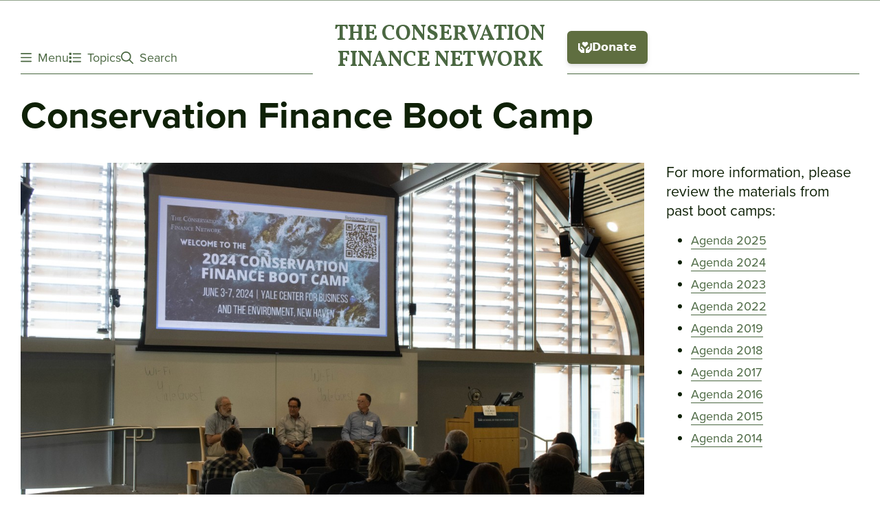

--- FILE ---
content_type: text/html; charset=UTF-8
request_url: https://conservationfinancenetwork.org/conservation-finance-boot-camp
body_size: 9346
content:
<!DOCTYPE html>
<html lang="en" dir="ltr" prefix="og: https://ogp.me/ns#">
  <head>
    <meta charset="utf-8" />
<noscript><style>form.antibot * :not(.antibot-message) { display: none !important; }</style>
</noscript><style>/* @see https://github.com/aFarkas/lazysizes#broken-image-symbol */.js img.lazyload:not([src]) { visibility: hidden; }/* @see https://github.com/aFarkas/lazysizes#automatically-setting-the-sizes-attribute */.js img.lazyloaded[data-sizes=auto] { display: block; width: 100%; }</style>
<meta name="description" content="" />
<link rel="canonical" href="https://conservationfinancenetwork.org/conservation-finance-boot-camp" />
<meta property="og:site_name" content="Conservation Finance Network" />
<meta property="og:title" content="Conservation Finance Boot Camp" />
<meta property="og:description" content="" />
<meta property="og:image" content="https://conservationfinancenetwork.org/sites/default/files/styles/og_image/public/media/image/2023-12/AerialOcean.jpg?h=fb109665&amp;itok=YtEd1G5Z" />
<meta property="og:updated_time" content="Tue, 11/11/2025 - 15:27" />
<meta name="Generator" content="Drupal 10 (https://www.drupal.org)" />
<meta name="MobileOptimized" content="width" />
<meta name="HandheldFriendly" content="true" />
<meta name="viewport" content="width=device-width, initial-scale=1.0" />
<script type="application/ld+json">{
    "@context": "https://schema.org",
    "@graph": [
        {
            "@type": "Article",
            "name": "Conservation Finance Boot Camp",
            "headline": "Conservation Finance Boot Camp",
            "description": "",
            "image": {
                "@type": "ImageObject",
                "representativeOfPage": "True",
                "url": "https://conservationfinancenetwork.org/sites/default/files/styles/og_image/public/media/image/2023-12/AerialOcean.jpg?h=fb109665\u0026itok=YtEd1G5Z",
                "width": "1200",
                "height": "630"
            },
            "datePublished": "Wed, 03/30/2016 - 20:33",
            "isAccessibleForFree": "True",
            "dateModified": "Tue, 11/11/2025 - 15:27",
            "publisher": {
                "@type": "Organization",
                "@id": "https://conservationfinancenetwork.org/conservation-finance-boot-camp",
                "name": "Conservation Finance Network",
                "url": "https://conservationfinancenetwork.org/conservation-finance-boot-camp"
            }
        }
    ]
}</script>
<script src="/sites/default/files/google_tag/conservation_finance_network/google_tag.data_layer.js?t94ze9" defer></script>
<script src="/sites/default/files/google_tag/conservation_finance_network/google_tag.script.js?t94ze9" defer></script>

    <title>Conservation Finance Boot Camp | Conservation Finance Network</title>
    <link rel="stylesheet" media="all" href="/sites/default/files/css/css_l-Ndf3bclZItmNyghvziGcAi6Xun9dW-TsppcY4vXd0.css?delta=0&amp;language=en&amp;theme=conservation_finance&amp;include=[base64]" />
<link rel="stylesheet" media="all" href="/sites/default/files/css/css_kTsi9bkV0IVD4JLK0jhA1mekiwa-P-AYK7uW3eAVD_0.css?delta=1&amp;language=en&amp;theme=conservation_finance&amp;include=[base64]" />

    <script src="/libraries/fontawesome/js/fontawesome.min.js?v=6.4.0" defer></script>
<script src="/libraries/fontawesome/js/brands.min.js?v=6.4.0" defer></script>
<script src="/libraries/fontawesome/js/light.min.js?v=6.4.0" defer></script>
<script src="/libraries/fontawesome/js/regular.min.js?v=6.4.0" defer></script>

  </head>

  <body class="site-page site-page--node-basic-page" data-roles="anonymous">
    <a href="#site-main" class="visually-hidden focusable">
      Skip to main content
    </a>

    <noscript><iframe src="https://www.googletagmanager.com/ns.html?id=GTM-PKG3RW3J" height="0" width="0" style="display:none;visibility:hidden"></iframe></noscript>
      <header class="site-header" data-js="site-header" data-opened-scheme="brand">
  <div class="site-header__content">
    <div class="site-header__content-side site-header__content-side--left">
              <button class="main-menu-toggle"
          data-js="curtain-toggle"
          aria-expanded="false"
          aria-controls="site-header-main-menu-curtain"><i class="far fa-bars"></i>Menu</button>
      
              <button class="topics-toggle"
          data-js="curtain-toggle"
          aria-expanded="false"
          aria-controls="site-header-topics-menu-curtain"><i class="far fa-list"></i>Topics</button>
      
      <button class="search-toggle"
        data-js="curtain-toggle"
        aria-expanded="false"
        aria-controls="site-header-search-curtain"><i class="far fa-search"></i>Search</button>
    </div>

    <div class="site-header__content-center">
      <div class="site-header__branding">
        

<div class="branding-block" data-js="branding-block">
  <a
    href="/"
    title="Home"
    aria-label="Go to The ConservationFinance Network homepage"
    rel="home"
  >The Conservation<br>Finance Network</a>
</div>

      </div>
    </div>

    <div class="site-header__content-side site-header__content-side--right">
              <div class="site-header__donate-cta">
          <givebutter-widget id="parAzj"></givebutter-widget>
          <script async src="https://widgets.givebutter.com/latest.umd.cjs?acct=3VWVfkXAujhZG8lG&p=other"></script>
        </div>
          </div>
  </div>

      <div id="site-header-main-menu-curtain" class="site-header__curtain site-header__curtain--main-menu" data-scheme="brand">
      <div class="site-header__curtain-content">
        <nav role="navigation" aria-labelledby="block-main-menu-header-menu" id="block-main-menu-header" class="block-main-menu-header-menu" data-js="block-main-menu-header-menu">
            
  <h2 class="visually-hidden" id="block-main-menu-header-menu">Main Menu</h2>
  

        



  
                  <ul class="menu--main-menu menu menu--cfn-main-menu menu--level-0">
    
                        
      
      <li class="menu__item menu__item--has-submenu">
                  <details class="menu__details">
            <summary class="menu__summary">
              <a href="/our-mission" data-drupal-link-system-path="node/1368">About</a>

              <span class="menu__expand">
                <span class="menu__expand-bar menu__expand-bar--1"></span>
                <span class="menu__expand-bar menu__expand-bar--2"></span>
              </span>
            </summary>
            <div class="menu__submenu-wrapper">
              <div class="menu__submenu-wrapper-content">
                  
                  <ul class="menu menu--cfn-main-menu menu--level-1 menu--submenu">
    
                        
      
      <li class="menu__item">
                  <a href="/our-mission" data-drupal-link-system-path="node/1368">Our Mission</a>
        
                    
  
              </li>
                        
      
      <li class="menu__item">
                  <a href="/partners" data-drupal-link-system-path="node/1367">Our Partners</a>
        
                    
  
              </li>
                        
      
      <li class="menu__item">
                  <a href="/our-people" data-drupal-link-system-path="node/6303">Our People</a>
        
                    
  
              </li>
                        
      
      <li class="menu__item">
                  <a href="/what-we-do" data-drupal-link-system-path="node/6326">What We Do</a>
        
                    
  
              </li>
        </ul>
  
              </div>
            </div>
          </details>
        
              </li>
                        
      
      <li class="menu__item menu__item--has-submenu">
                  <details class="menu__details">
            <summary class="menu__summary">
              <a href="/getting-started" data-drupal-link-system-path="node/3972">Getting Started</a>

              <span class="menu__expand">
                <span class="menu__expand-bar menu__expand-bar--1"></span>
                <span class="menu__expand-bar menu__expand-bar--2"></span>
              </span>
            </summary>
            <div class="menu__submenu-wrapper">
              <div class="menu__submenu-wrapper-content">
                  
                  <ul class="menu menu--cfn-main-menu menu--level-1 menu--submenu">
    
                        
      
      <li class="menu__item">
                  <a href="/conservation-finance-101" title="Learn the basics of Conservation Finance." data-drupal-link-system-path="node/4966">Conservation Finance 101</a>
        
                    
  
              </li>
                        
      
      <li class="menu__item">
                  <a href="https://www.conservationfinancenetwork.org/toolkits" title="The Conservation Finance Toolkit is a resource explaining tools and techniques available to conservation finance practitioners. Tools covered vary from the simple to the complex. Each writeup contains an example of the technique in practice.  ">Toolkits</a>
        
                    
  
              </li>
                        
      
      <li class="menu__item">
                  <a href="https://www.conservationfinancenetwork.org/conservation-finance-glossary" title="A glossary of conservation and finance-related abbreviations, acronyms and terms.">Conservation Finance Glossary</a>
        
                    
  
              </li>
        </ul>
  
              </div>
            </div>
          </details>
        
              </li>
                        
      
      <li class="menu__item">
                  <a href="/cfn-programs" data-drupal-link-system-path="node/6300">CFN Programs</a>
        
                    
  
              </li>
                        
      
      <li class="menu__item menu__item--has-submenu">
                  <details class="menu__details">
            <summary class="menu__summary">
              <a href="/toolkits-other-resources" data-drupal-link-system-path="node/6416">Toolkits + Other Resources</a>

              <span class="menu__expand">
                <span class="menu__expand-bar menu__expand-bar--1"></span>
                <span class="menu__expand-bar menu__expand-bar--2"></span>
              </span>
            </summary>
            <div class="menu__submenu-wrapper">
              <div class="menu__submenu-wrapper-content">
                  
                  <ul class="menu menu--cfn-main-menu menu--level-1 menu--submenu">
    
                        
      
      <li class="menu__item">
                  <a href="/articles" data-drupal-link-system-path="node/6205">Articles</a>
        
                    
  
              </li>
                        
      
      <li class="menu__item">
                  <a href="/toolkits" data-drupal-link-system-path="node/6412">Toolkits</a>
        
                    
  
              </li>
                        
      
      <li class="menu__item">
                  <a href="/boot-camp-recordings" data-drupal-link-system-path="node/6361">Boot Camp Recordings</a>
        
                    
  
              </li>
                        
      
      <li class="menu__item">
                  <a href="/webinars-0" data-drupal-link-system-path="node/6363">Webinars</a>
        
                    
  
              </li>
                        
      
      <li class="menu__item">
                  <a href="/videos" data-drupal-link-system-path="node/6364">Videos</a>
        
                    
  
              </li>
        </ul>
  
              </div>
            </div>
          </details>
        
              </li>
                        
      
      <li class="menu__item">
                  <a href="/contact-cfn" data-drupal-link-system-path="node/1364">Contact Us</a>
        
                    
  
              </li>
        </ul>
  

  </nav>

      </div>
    </div>
  
      <div id="site-header-topics-menu-curtain" class="site-header__curtain site-header__curtain--topics-menu" data-scheme="brand">
      <div class="site-header__curtain-content">
        <nav role="navigation" aria-labelledby="block-topics-menu-header-menu" id="block-topics-menu-header" class="block-topics-menu-header-menu" data-js="block-topics-menu-header-menu">
            
  <h2 class="visually-hidden" id="block-topics-menu-header-menu">Topics Menu</h2>
  

        



  
                  <ul class="menu--topics menu menu--cfn-topics menu--level-0">
    
                        
      
      <li class="menu__item">
                  <a href="/topic/agriculture" data-drupal-link-system-path="taxonomy/term/661">Agriculture</a>
        
                    
  
              </li>
                        
      
      <li class="menu__item">
                  <a href="/topic/blended-finance" data-drupal-link-system-path="taxonomy/term/927">Blended Finance</a>
        
                    
  
              </li>
                        
      
      <li class="menu__item">
                  <a href="/taxonomy/term/934" data-drupal-link-system-path="taxonomy/term/934">Climate</a>
        
                    
  
              </li>
                        
      
      <li class="menu__item">
                  <a href="/taxonomy/term/1130" data-drupal-link-system-path="taxonomy/term/1130">Environmental Justice</a>
        
                    
  
              </li>
                        
      
      <li class="menu__item">
                  <a href="/topic/forest" data-drupal-link-system-path="taxonomy/term/660">Forest</a>
        
                    
  
              </li>
                        
      
      <li class="menu__item">
                  <a href="/topic/fresh-water" data-drupal-link-system-path="taxonomy/term/662">Fresh Water</a>
        
                    
  
              </li>
                        
      
      <li class="menu__item">
                  <a href="/taxonomy/term/935" data-drupal-link-system-path="taxonomy/term/935">Habitat</a>
        
                    
  
              </li>
                        
      
      <li class="menu__item">
                  <a href="/taxonomy/term/928" data-drupal-link-system-path="taxonomy/term/928">Impact Investing</a>
        
                    
  
              </li>
                        
      
      <li class="menu__item">
                  <a href="/topic/land-conservation" data-drupal-link-system-path="taxonomy/term/663">Land Conservation</a>
        
                    
  
              </li>
                        
      
      <li class="menu__item">
                  <a href="/topic/oceans" data-drupal-link-system-path="taxonomy/term/664">Oceans</a>
        
                    
  
              </li>
                        
      
      <li class="menu__item">
                  <a href="/taxonomy/term/929" data-drupal-link-system-path="taxonomy/term/929">Philanthropy</a>
        
                    
  
              </li>
                        
      
      <li class="menu__item">
                  <a href="/taxonomy/term/930" data-drupal-link-system-path="taxonomy/term/930">Public Funding</a>
        
                    
  
              </li>
                        
      
      <li class="menu__item">
                  <a href="/taxonomy/term/931" data-drupal-link-system-path="taxonomy/term/931">Public Policy</a>
        
                    
  
              </li>
                        
      
      <li class="menu__item">
                  <a href="/taxonomy/term/932" data-drupal-link-system-path="taxonomy/term/932">Tax Incentives</a>
        
                    
  
              </li>
                        
      
      <li class="menu__item">
                  <a href="/topic/urban" data-drupal-link-system-path="taxonomy/term/665">Urban</a>
        
                    
  
              </li>
        </ul>
  

  </nav>

      </div>
    </div>
  
  <div id="site-header-search-curtain" class="site-header__curtain site-header__curtain--search" data-scheme="brand">
    <div class="site-header__curtain-content">
      <div data-bef-auto-submit-full-form="" data-bef-auto-submit="" data-bef-auto-submit-delay="500" data-drupal-selector="views-exposed-form-site-search-page-search">
  
    
      

<form  action="/search" method="get" id="views-exposed-form-site-search-page-search" accept-charset="UTF-8" class="form form--views-exposed-form">
  

      <div class="view-exposed-form-toggle-wrapper page-search"> 
    <div class="form__element form__element--input-textfield form__element--search form__element--has-label js-form-item form-item js-form-type-textfield form-item-search js-form-item-search">
      <label for="edit-search" class="form__label form__label--search">Search</label>
        <input data-bef-auto-submit-exclude="" data-drupal-selector="edit-search" type="text" id="edit-search" name="search" value="" size="30" maxlength="128" class="form-text form__input form__input--textfield" />

        </div>
<div data-drupal-selector="edit-actions" class="form__element form__element--actions js-form-wrapper form-wrapper" id="edit-actions"><input data-bef-auto-submit-click="" data-drupal-selector="edit-submit-site-search" type="submit" id="edit-submit-site-search" value="Apply" class="button js-form-submit form-submit form__input form__input--submit" />
</div>

  </div>

</form>

  </div>

    </div>
  </div>
</header>

<main id="site-main" class="site-main">
      <div class="site-main__system">  <div class="region-system">
    <div data-drupal-messages-fallback class="hidden"></div>

  </div>
</div>
  
    <div class="region-content">
    <div id="block-conservation-finance-content">
  
    
      

<article class="node--has-aside node node--basic-page node--full" data-js="node-full">
  <header class="node__header" data-js="node-header">
                <h1 class="node__heading ">
                  Conservation Finance Boot Camp
              </h1>
    
    </header>

  <div class="node__content">
          <div class="node__body">
      

<div class="ck-content">
  <div data-embed-button="media_entity_embed" data-entity-embed-display="view_mode:media.original_image" data-entity-embed-display-settings="[]" data-entity-type="media" data-entity-uuid="ec5adae3-0b5e-4010-9a66-c8b492e69150" data-langcode="und" class="align-center embedded-entity">


<figure class="media media--image media--original-image">
            <img width="1280" height="853" alt="2024 Boot Camp Session" loading="lazy" class="lazyload" data-src="/sites/default/files/styles/original_image/public/media/image/2024-07/2024%20Boot%20Camp%20Session.jpeg?itok=faE6FG-W">



  </figure>
</div>


<p>&nbsp;</p>

<p><br>
The annual Conservation Finance Boot Camp is the Conservation Finance Network’s flagship training course. Since 2007, the Boot Camp has increased the ability of land and resource conservation professionals to apply innovative and effective funding and financing strategies to their work.</p>

<p>&nbsp;</p>

<h3><b style="mso-bidi-font-weight:normal"><span style="mso-ascii-font-family:Calibri;
mso-fareast-font-family:&quot;Times New Roman&quot;;mso-hansi-font-family:Calibri;
mso-bidi-font-family:&quot;Times New Roman&quot;;color:#222222">Course Overview<o:p></o:p></span></b></h3>

<p>This week-long course targeted at mid-career professionals covers the latest in-depth information on conservation funding and financing trends and innovations, including public funding, private investment capital, bridge financing and loans, gifts and grants, income from the land, and monetized ecosystem services. <o:p></o:p></p>

<p>The Boot Camp emphasizes hands-on tools and lessons from relevant case studies. Course sessions feature interactive presentations from national conservation finance experts along with supplementary exercises guided by knowledgeable core faculty. Attendees have opportunities to consult with peers and experts, particularly through workshopping projects or challenges from their work. <o:p></o:p></p>

<h3><b><span style="mso-ascii-font-family:Calibri;mso-fareast-font-family:&quot;Times New Roman&quot;;
mso-hansi-font-family:Calibri;mso-bidi-font-family:&quot;Times New Roman&quot;;
color:#222222">Alumni</span></b><span style="mso-ascii-font-family:Calibri;
mso-fareast-font-family:&quot;Times New Roman&quot;;mso-hansi-font-family:Calibri;
mso-bidi-font-family:&quot;Times New Roman&quot;;color:#222222"><o:p></o:p></span></h3>

<p>Boot Camp alumni represent a peer network of hundreds of committed conservation professionals working on similar issues across the United States and internationally. <o:p></o:p></p>

<p>Past attendees include U.S. and international conservationists, foundation leaders, land trust board members, executive directors, private investors, business executives, researchers, and graduate students. Alumni repeatedly put what they learn into practice — from an organization’s first program-related investment to establishing a community forest initiative, developing a crowdfunding tool, or using a loan to bridge finance an acquisition project. Many long-term professional relationships grow from the course.<o:p></o:p></p>

<h3><strong>Applying for the Boot Camp</strong></h3>

<p>The Boot Camp is held annually each June at a rotating location across the United States. Dates for upcoming courses are typically announced in the fall, applications are accepted in the winter, and decisions are made in the spring. The course accepts about 40 attendees.</p>

<p>The cost of the Boot Camp includes a tuition charge and registration fee. Attendees are also expected to cover their own lodging for the week and travel to and from the course. Limited tuition scholarships may be made available for applicants whose organizations demonstrate financial need.</p>

<p>International participants should note that the course content is based in the U.S. legal code and that we primarily draw upon domestic case studies and examples.<o:p></o:p></p>
</div>

    </div>
  
      <div class="node__sections">
          <div class="layout--margin-bottom-sm layout layout--one-column" id="layout-2211">
    <div class="layout__content">
      
      <div class="layout__regions">
      <div  class="layout__region layout__region--first">
                        <div class="layout__region-item"><div class="paragraph paragraph--video paragraph--default" id="paragraph-video-2212" data-js="video">
        


<figure class="media media--remote-video media--default">
        <div class="media__video-wrapper">
        <iframe src="https://conservationfinancenetwork.org/media/oembed?url=https%3A//www.youtube.com/watch%3Fv%3DB_yCK99S0u8&amp;max_width=0&amp;max_height=0&amp;hash=V5-hzObHwIqeIIJQIg76dMYLv2XewQ7kyWZH6m_dncE" width="200" height="113" class="media-oembed-content" loading="eager" title="Land Trust Alliance + Conservation Finance Network"></iframe>

    </div>
  </figure>

  </div>
</div>
                                <div class="layout__region-item">


<section class="paragraph paragraph--view-block paragraph--default" id="paragraph-view-block-1754" data-js="view-block">
      




<header id="upcoming-bootcamps-1754" class="advanced-header-field">
      <h2  class="advanced-header-field__heading">
      Upcoming Bootcamps
    </h2>
  
  </header>

        



<div class="view view--block-events-upcoming view--grid view--content-events js-view-dom-id-08ec9e8ccf0d54626508b9dfc59a7d09a391f89b88167fb74f1ebcc29b09f3a5 view--3-columns">
      
  
  
  <div class="view__content">
          
              <div class="view__rows">
          


            <div class="view__row view__row--0">


<article class="node-teaser node-teaser--event node-teaser--brief" data-js="node-teaser-brief">
        <header class="node-teaser__header">
          <div class="node-teaser__event-type">
      Boot Camp
  </div>
            <div class="node-teaser__heading">
                                    <a href="/event/2026-conservation-finance-boot-camp"><span>2026 Conservation Finance Boot Camp</span></a>
                              </div>
      

      <div class="node-teaser__metadata">
              <div class="node-teaser__event-date">
                        
      <time
      class="timestamp"
      datetime="2026-06-02T01:00:00-04:00"
      role="none">
      Tuesday,
      June 02, 2026
      from
      1:00AM
    </time>
      until
    <time
      class="timestamp"
      datetime="2026-06-06T00:59:00-04:00"
      role="none">
      Saturday,
      June 06, 2026
      at
      12:59AM
    </time>
  
        </div>
          </div>
  
  <div class="node-teaser__body">
    
  </div>
    </header>

    <div class="node-teaser__content">
        <div class="node-teaser__image">
      


<figure class="media media--image media--teaser-brief">
              <picture>
                  <source type="image/webp" width="350" height="197" data-srcset="/sites/default/files/styles/landscape_350x197/public/media/image/2025-11/2026%20Boot%20Camp%20Image_web_0.webp?h=b3660f0d&amp;itok=xV54SFpt 1x, /sites/default/files/styles/landscape_700x394/public/media/image/2025-11/2026%20Boot%20Camp%20Image_web_0.webp?h=b3660f0d&amp;itok=6ZgdBMOL 2x"/>
              <source type="image/png" width="350" height="197" data-srcset="/sites/default/files/styles/landscape_350x197/public/media/image/2025-11/2026%20Boot%20Camp%20Image_web_0.png?h=b3660f0d&amp;itok=xV54SFpt 1x, /sites/default/files/styles/landscape_700x394/public/media/image/2025-11/2026%20Boot%20Camp%20Image_web_0.png?h=b3660f0d&amp;itok=6ZgdBMOL 2x"/>
                  <img loading="lazy" width="350" height="197" class="teaser_brief lazyload" alt="2026 Conservation Finance Boot Camp Header" data-src="/sites/default/files/styles/landscape_350x197/public/media/image/2025-11/2026%20Boot%20Camp%20Image_web_0.png?h=b3660f0d&amp;itok=xV54SFpt" data-srcset="/sites/default/files/styles/landscape_350x197/public/media/image/2025-11/2026%20Boot%20Camp%20Image_web_0.png?h=b3660f0d&amp;itok=xV54SFpt 1x, /sites/default/files/styles/landscape_700x394/public/media/image/2025-11/2026%20Boot%20Camp%20Image_web_0.png?h=b3660f0d&amp;itok=6ZgdBMOL 2x" />

  </picture>


  </figure>

  </div>
    </div>
  

  <div class="node-teaser__filler" role="presentation"></div>
</article>
</div>
      
        </div>
      
      

              <div class="view__pager">
          

<nav class="pager" role="navigation" aria-labelledby="">
  <h4 id="" class="visually-hidden">Pagination</h4>
  <ul class="pager__items js-pager__items">
        
        
        
        
    
        
        
          </ul>
</nav>

        </div>
      
      
            </div>

  </div>


  </section>
</div>
                                </div>
  </div>
    </div>
  </div>


    </div>
    </div>

      <aside class="node__content-side">
          


<div class="paragraph paragraph--html-content paragraph--default" id="paragraph-html-content-1756" data-js="html-content">
    
      <div class="paragraph__body">
      

<div class="ck-content">
  <p><small><big>For more information, please review the materials from past boot camps:</big></small></p>

<ul>
<li><a href="https://conservationfinancenetwork.org/sites/default/files/2025-08/2025%20CF%20Boot%20Camp_Agenda_05292025_external.pdf">Agenda 2025</a></li>
<li><a href="https://conservationfinancenetwork.org/sites/default/files/2024-07/2024%20CF%20Boot%20Camp_Agenda_05242024.pdf">Agenda 2024</a></li>
<li><a href="https://conservationfinancenetwork.org/sites/default/files/2024-07/2023%20CF%20Boot%20Camp_Syllabus_Final%20Draft.pdf">Agenda 2023</a></li>
<li><a href="https://conservationfinancenetwork.org/sites/default/files/2022-12/2022%20BC%20Syllabus_Final.pdf">Agenda 2022</a></li>
<li><a href="https://www.conservationfinancenetwork.org/sites/default/files/2019-09/2019%20Boot%20Camp%20Syllabus.pdf">Agenda 2019</a></li>
<li><a href="https://www.conservationfinancenetwork.org/sites/default/files/2018-11/2018%20CF%20Boot%20Camp_Syllabus_Final.pdf">Agenda 2018</a></li>
<li><a href="https://www.conservationfinancenetwork.org/sites/default/files/2018-11/2017%20CF%20Boot%20Camp_Syllabus_Final_0.pdf">Agenda 2017</a></li>
<li><a href="https://www.conservationfinancenetwork.org/sites/default/files/2016%20CFN%20Boot%20Camp%20Syllabus.pdf">Agenda 2016</a></li>
<li><a href="https://www.conservationfinancenetwork.org/sites/default/files/2015%20CFN%20Boot%20Camp%20Syllabus.pdf">Agenda 2015</a></li>
<li><a href="https://www.conservationfinancenetwork.org/sites/default/files/2014_Yale_CFC_Syllabus.pdf">Agenda 2014</a></li>
</ul>
</div>

    </div>
  </div>

    </aside>
  </article>

  </div>

  </div>

</main>


<footer class="site-footer" data-scheme="accent">
  <div class="site-footer__content">
    <div class="site-footer__newsletter">
      <a href="https://signup.e2ma.net/signup/1803432/32870/"><i class="fal fa-newspaper"></i>Sign up for our Monthly Newsletter to keep up to date with our latest stories.</a>
    </div>

          <div class="site-footer__main-menu">
        <nav role="navigation" aria-labelledby="block-main-menu-footer-menu" id="block-main-menu-footer" class="block-main-menu-footer-menu" data-js="block-main-menu-footer-menu">
            
  <h2 class="visually-hidden" id="block-main-menu-footer-menu">Main Menu</h2>
  

        



  
                  <ul class="menu--main-menu menu menu--cfn-main-menu menu--level-0">
    
                        
      
      <li class="menu__item">
                  <a href="/our-mission" data-drupal-link-system-path="node/1368">About</a>
        
                    
  
              </li>
                        
      
      <li class="menu__item">
                  <a href="/getting-started" data-drupal-link-system-path="node/3972">Getting Started</a>
        
                    
  
              </li>
                        
      
      <li class="menu__item">
                  <a href="/cfn-programs" data-drupal-link-system-path="node/6300">CFN Programs</a>
        
                    
  
              </li>
                        
      
      <li class="menu__item">
                  <a href="/toolkits-other-resources" data-drupal-link-system-path="node/6416">Toolkits + Other Resources</a>
        
                    
  
              </li>
                        
      
      <li class="menu__item">
                  <a href="/contact-cfn" data-drupal-link-system-path="node/1364">Contact Us</a>
        
                    
  
              </li>
        </ul>
  

  </nav>

      </div>
    
          <div class="site-footer__topics-menu">
        <nav role="navigation" aria-labelledby="block-topics-menu-footer-menu" id="block-topics-menu-footer" class="block-topics-menu-footer-menu" data-js="block-topics-menu-footer-menu">
            
  <h2 class="visually-hidden" id="block-topics-menu-footer-menu">Topics Menu</h2>
  

        



  
                  <ul class="menu--topics menu menu--cfn-topics menu--level-0">
    
                        
      
      <li class="menu__item">
                  <a href="/topic/agriculture" data-drupal-link-system-path="taxonomy/term/661">Agriculture</a>
        
                    
  
              </li>
                        
      
      <li class="menu__item">
                  <a href="/topic/blended-finance" data-drupal-link-system-path="taxonomy/term/927">Blended Finance</a>
        
                    
  
              </li>
                        
      
      <li class="menu__item">
                  <a href="/taxonomy/term/934" data-drupal-link-system-path="taxonomy/term/934">Climate</a>
        
                    
  
              </li>
                        
      
      <li class="menu__item">
                  <a href="/taxonomy/term/1130" data-drupal-link-system-path="taxonomy/term/1130">Environmental Justice</a>
        
                    
  
              </li>
                        
      
      <li class="menu__item">
                  <a href="/topic/forest" data-drupal-link-system-path="taxonomy/term/660">Forest</a>
        
                    
  
              </li>
                        
      
      <li class="menu__item">
                  <a href="/topic/fresh-water" data-drupal-link-system-path="taxonomy/term/662">Fresh Water</a>
        
                    
  
              </li>
                        
      
      <li class="menu__item">
                  <a href="/taxonomy/term/935" data-drupal-link-system-path="taxonomy/term/935">Habitat</a>
        
                    
  
              </li>
                        
      
      <li class="menu__item">
                  <a href="/taxonomy/term/928" data-drupal-link-system-path="taxonomy/term/928">Impact Investing</a>
        
                    
  
              </li>
                        
      
      <li class="menu__item">
                  <a href="/topic/land-conservation" data-drupal-link-system-path="taxonomy/term/663">Land Conservation</a>
        
                    
  
              </li>
                        
      
      <li class="menu__item">
                  <a href="/topic/oceans" data-drupal-link-system-path="taxonomy/term/664">Oceans</a>
        
                    
  
              </li>
                        
      
      <li class="menu__item">
                  <a href="/taxonomy/term/929" data-drupal-link-system-path="taxonomy/term/929">Philanthropy</a>
        
                    
  
              </li>
                        
      
      <li class="menu__item">
                  <a href="/taxonomy/term/930" data-drupal-link-system-path="taxonomy/term/930">Public Funding</a>
        
                    
  
              </li>
                        
      
      <li class="menu__item">
                  <a href="/taxonomy/term/931" data-drupal-link-system-path="taxonomy/term/931">Public Policy</a>
        
                    
  
              </li>
                        
      
      <li class="menu__item">
                  <a href="/taxonomy/term/932" data-drupal-link-system-path="taxonomy/term/932">Tax Incentives</a>
        
                    
  
              </li>
                        
      
      <li class="menu__item">
                  <a href="/topic/urban" data-drupal-link-system-path="taxonomy/term/665">Urban</a>
        
                    
  
              </li>
        </ul>
  

  </nav>

      </div>
    
          <div class="site-footer__footer-menu">
        <nav role="navigation" aria-labelledby="block-footer-menu" id="block-footer" class="block-footer-menu" data-js="block-footer-menu">
            
  <h2 class="visually-hidden" id="block-footer-menu">Footer Menu</h2>
  

        



  
                  <ul class="menu--footer menu menu--cfn-footer menu--level-0">
    
                        
      
      <li class="menu__item">
                  <a href="/" data-drupal-link-system-path="&lt;front&gt;">Home</a>
        
                    
  
              </li>
                        
      
      <li class="menu__item">
                  <a href="/about-cfn" data-drupal-link-system-path="node/6306">About</a>
        
                    
  
              </li>
                        
      
      <li class="menu__item">
                  <a href="/our-people" data-drupal-link-system-path="node/6303">Our People</a>
        
                    
  
              </li>
                        
      
      <li class="menu__item">
                  <a href="/contact-cfn" data-drupal-link-system-path="node/1364">Contact Us</a>
        
                    
  
              </li>
        </ul>
  

  </nav>

      </div>
    
          <div class="site-footer__social-menu">
        <nav role="navigation" aria-labelledby="block-social-menu" id="block-social" class="block-social-menu" data-js="block-social-menu">
            
  <h2 class="visually-hidden" id="block-social-menu">Social Menu</h2>
  

        



  
                  <ul class="menu--social menu menu--cfn-social menu--level-0">
    
                        
      
      <li class="menu__item">
                  <a href="https://www.linkedin.com/groups/5064412" aria-label="Go to Conservation Finance Network&#039;s LinkedIn page" title="LinkedIn"><i class="fab fa-linkedin"></i></a>
        
                    
  
              </li>
                        
      
      <li class="menu__item">
                  <a href="https://twitter.com/ConsFinance" aria-label="Go to Conservation Finance Network&#039;s Twitter page" title="Twitter"><i class="fab fa-x-twitter"></i></a>
        
                    
  
              </li>
        </ul>
  

  </nav>

      </div>
    
    <div class="site-footer__legal">
      <div class="site-footer__copyright">
        &copy; Copyright 2026. All rights reserved.
      </div>
    </div>
  </div>
</footer>


    

    <script type="application/json" data-drupal-selector="drupal-settings-json">{"path":{"baseUrl":"\/","pathPrefix":"","currentPath":"node\/1372","currentPathIsAdmin":false,"isFront":false,"currentLanguage":"en"},"pluralDelimiter":"\u0003","suppressDeprecationErrors":true,"lazy":{"lazysizes":{"lazyClass":"lazyload","loadedClass":"lazyloaded","loadingClass":"lazyloading","preloadClass":"lazypreload","errorClass":"lazyerror","autosizesClass":"lazyautosizes","srcAttr":"data-src","srcsetAttr":"data-srcset","sizesAttr":"data-sizes","minSize":40,"customMedia":[],"init":true,"expFactor":1.5,"hFac":0.8,"loadMode":2,"loadHidden":true,"ricTimeout":0,"throttleDelay":125,"plugins":[]},"placeholderSrc":"","preferNative":false,"minified":true,"libraryPath":"\/libraries\/lazysizes"},"radioactivity":{"type":"default","endpoint":"https:\/\/conservationfinancenetwork.org\/radioactivity\/emit"},"ajaxTrustedUrl":{"\/search":true},"user":{"uid":0,"permissionsHash":"f34fbe07e5c65f24c40ce3813fa73e084215878957343fc04e9be46c4db98d45"}}</script>
<script src="/core/assets/vendor/jquery/jquery.min.js?v=3.7.1"></script>
<script src="/core/assets/vendor/once/once.min.js?v=1.0.1"></script>
<script src="/core/misc/drupalSettingsLoader.js?v=10.6.1"></script>
<script src="/core/misc/drupal.js?v=10.6.1"></script>
<script src="/core/misc/drupal.init.js?v=10.6.1"></script>
<script src="/core/misc/debounce.js?v=10.6.1"></script>
<script src="/modules/contrib/better_exposed_filters/js/auto_submit.js?v=6.x"></script>
<script src="/modules/contrib/better_exposed_filters/js/better_exposed_filters.js?v=6.x"></script>
<script src="/themes/custom/cbey_forums/ui/dist/components/form/views-exposed-form/views-exposed-form.js?t94ze9"></script>
<script src="/themes/custom/cbey_forums/ui/dist/base/base.js?t94ze9"></script>
<script src="/themes/custom/cbey_forums/ui/dist/layout/layout.js?t94ze9"></script>
<script src="/themes/custom/cbey_forums/themes/conservation_finance/ui/dist/block/branding-block/branding-block.js?t94ze9"></script>
<script src="/themes/custom/cbey_forums/themes/conservation_finance/../../ui/dist/components/navigation/main/main.js?t94ze9"></script>
<script src="/modules/contrib/lazy/js/lazy.js?v=10.6.1"></script>

  </body>
</html>


--- FILE ---
content_type: text/css
request_url: https://conservationfinancenetwork.org/sites/default/files/css/css_kTsi9bkV0IVD4JLK0jhA1mekiwa-P-AYK7uW3eAVD_0.css?delta=1&language=en&theme=conservation_finance&include=eJyFk2GSgyAMhS-keCQnwFMzBcIAutvbLzLt7tra9o8zJB8heS9qlII04jtKhh0ndvWYhxkBiVxnNK7jJGn1eZgYziqyGwUD2y8gi9S36AlnLrBcJB1TkvxTQG2Mr9zfWuifmNmJfmjF19qk2NOMk3iCl4J-Yws5pANtPFNhCSrWq8feglgoTZlNHx_rthw2hKIKKNexdWJMByZSojlRXNRSvOuNhFL5F8g-cq-dmMsByFz7dnSV9XixKdQuqTlxlVtCbWJro1TPwu7I0MopnShYDvO9-hl5V_Qs5xFWZaZQfagipg-QJ66fevrAZTH88cUikU0-h7JZ4KHImCbqG6QJ8JbYrUmUX5X550F9i8t1hNewg6G4g11bskFaUO3bSvsv1P2amweb1khO_UXUGuKqHecFtsvXXOCHumromrE3e73Y1eEHQ7Nkjg
body_size: 9295
content:
@import url(https://use.typekit.net/vob0vwq.css);@import url(https://fonts.googleapis.com/css?family=Vollkorn:400,700);
/* @license GPL-2.0-or-later https://www.drupal.org/licensing/faq */
html,body,h1,h2,h3,h4,h5,h6,p,hr,abbr,address,b,blockquote,cite,em,i,pre,q,small,strong,sub,sup,template,time,u,form,input,textarea,button,select,optgroup,option,label,fieldset,legend,datalist,output,iframe,img,map,area,canvas,figcaption,figure,picture,svg,audio,source,track,video,a,nav,ul,ol,li,dl,dt,dd,table,caption,th,tr,td,thead,tbody,tfoot,col,colgroup,div,span,header,footer,main,section,article,aside,details,dialog,summary,data,object,embed{margin:0;padding:0;border:0;font-size:100%;vertical-align:baseline;background:transparent;}*,*::before,*::after{box-sizing:border-box;}@media (prefers-reduced-motion:reduce){html:focus-within{scroll-behavior:auto;}*,*::before,*::after{animation-duration:0.01ms !important;animation-iteration-count:1 !important;transition-duration:0.01ms !important;scroll-behavior:auto !important;}}:root{--safe-area-left:clamp(1rem,0.741037rem + 1.294815vw,1.776889rem);--safe-area-right:clamp(1rem,0.741037rem + 1.294815vw,1.776889rem);--main-menu-mq:min-width:64em;}body{padding-left:var(--safe-area-left);padding-right:var(--safe-area-right);max-width:1320px;margin:0 auto;}body{color:var(--text--color);font-family:var(--body--font-family);line-height:1;width:100%;}details summary{align-items:center;background-color:var(--summary-background-color);color:var(--summary-color);cursor:var(--summary-cursor,pointer);display:var(--summary-display,inline-flex);font-family:var(--summary-font-family);font-weight:var(--summary-font-weight);font-size:var(--summary-font-size);line-height:var(--summary-line-height,1);margin:var(--summary-margin,0);outline:var(--summary-outline);outline-offset:var(--summary-outline-offset,4px);padding:var(--summary-padding,0);position:relative;text-transform:var(--summary-text-transform);transition:var(--summary-transition,all 200ms ease-in-out);}details summary::-webkit-details-marker,details summary::marker{content:"";display:none;}[data-whatintent=keyboard] details summary:focus{--summary-outline:4px dashed currentColor;}details[open]{--summary-margin:var(--summary-margin-open);}figure{height:var(--figure-height,auto);width:var(--figure-width,auto);display:var(--figure-display);}figure figcaption{font-size:var(--figcaption-font-size);font-weight:var(--figcaption-font-weight);margin:var(--figcaption-margin,0.5em 0 0 0);display:var(--figcaption-display,table-caption);caption-side:var(--figcaption-caption-side,bottom);line-height:var(--figcaption-line-height);}hr{border:var(--hr-border-width,1px) var(--hr-border-style,solid) var(--hr-border-color,threedface);margin:var(--hr-margin,0.5em 0);transform:scaleY(0.5);}html{font-size:calc(1.125 * 100%);scroll-behavior:smooth;}strong{font-weight:700;}svg{display:var(--svg-display,block);height:var(--svg-height);margin:var(--svg-margin);max-width:var(--svg-max-width);width:var(--svg-width);}svg path{fill:var(--svg-path-fill,currentColor);transition:var(--svg-path-transition,all 200ms ease-in-out);}h1,h2,h3,h4,h5,h6{font-size:var(--heading-font-size);color:var(--heading--color);line-height:var(--heading-line-height,1.25);font-family:var(--heading--font-family);font-weight:var(--heading-font-weight,700);text-transform:var(--heading-text-transform);transition:var(--heading-transition,all 200ms ease-in-out);margin-bottom:var(--heading-margin-bottom);}h1{--heading-font-size:var(--h1-font-size,clamp(2.368593037rem,2.1056792099rem + 1.3145691355vw,3.1573345183rem));}h2{--heading-font-size:var(--h2-font-size,clamp(1.776889rem,1.579654321rem + 0.986173395vw,2.368593037rem));}h3{--heading-font-size:var(--h3-font-size,clamp(1.333rem,1.185037rem + 0.739815vw,1.776889rem));}h4{--heading-font-size:var(--h4-font-size,clamp(1rem,0.889rem + 0.555vw,1.333rem));}h5{--heading-font-size:var(--h5-font-size,clamp(1rem,1rem + 0vw,1rem));}h6{--heading-font-size:var(--h6-font-size,clamp(0.7501875469rem,0.7501875469rem + 0vw,0.7501875469rem));}p{color:var(--text--color);display:var(--p-display,block);font-family:var(--text--font-family);font-size:var(--p-font-size);font-style:var(--p-font-style);font-weight:var(--p-font-weight);line-height:var(--p-line-height,1.333);margin:var(--p-margin,0 0 1em 0);padding:var(--p-padding,0);max-width:var(--p-max-width);}p:last-of-type{margin-bottom:0;}blockquote{--p-font-family:var(--blockquote-font-family);--p-font-style:var(--blockquote-font-style);--p-line-height:var(--blockquote-line-height);--p-font-size:var(--blockquote-font-size);--p-font-style:var(--blockquote-font-style);--p-font-weight:var(--blockquote-font-weight);margin:var(--blockquote-margin,0);padding:var(--blockquote-padding,0);position:relative;}button,[role=button],input[type=submit]{background-color:var(--button-background-color);border:var(--button-border-width,0) var(--button-border-style,solid) var(--button-border-color);border-radius:var(--button-border-radius,0);color:var(--button--color);cursor:var(--button-cursor,pointer);display:var(--button-display,var(--display,inline-block));font-family:var(--button-font-family);font-size:var(--button-font-size);font-weight:var(--button-font-weight);line-height:var(--button-line-height,1);margin:var(--button-margin,0);padding:var(--button-padding,0);text-align:var(--button-text-align);text-transform:var(--button-text-transform);transition:var(--button-transition,var(--transition,all 200ms ease-in-out));width:var(--button-width);outline:var(--button-outline-width,0) var(--button-outline-style,dashed) var(--button-outline-color,currentColor);outline-offset:var(--button-outline-offset,4px);}[data-whatintent=keyboard] button:focus,[data-whatintent=keyboard] [role=button]:focus,[data-whatintent=keyboard] input[type=submit]:focus{--button-outline-width:4px;}button:hover,button:focus-within,[role=button]:hover,[role=button]:focus-within,input[type=submit]:hover,input[type=submit]:focus-within{background-color:var(--button-bg-color--active,var(--button-bg-color));color:var(--button--color--active,var(--button--color));}img{display:var(--img-display,block);max-width:var(--img-max-width,100%);height:var(--img-height,auto);width:var(--img-width,auto);-o-object-fit:var(--img-object-fit,initial);object-fit:var(--img-object-fit,initial);position:var(--img-position);}a{background-color:var(--a-background-color,transparent);border:var(--a-border-width,0) var(--a-border-style,solid) var(--a-border-color,transparent);border-radius:var(--a-border-radius);color:var(--a--color);cursor:pointer;display:var(--a-display,inline-block);font-family:var(--a-font-family);font-size:var(--a-font-size);font-weight:var(--a-font-weight);letter-spacing:var(--a-letter-spacing);line-height:var(--a-line-height);margin:var(--a-margin,0);outline:var(--a-outline-width,0) var(--a-outline-style,dashed) var(--a-outline-color,currentColor);outline-offset:var(--a-outline-offset,4px);padding:var(--a-padding,0);pointer-events:var(--a-pointer-events,all);-webkit-text-decoration:var(--a-text-decoration,none);text-decoration:var(--a-text-decoration,none);text-align:var(--a-text-align);text-transform:var(--a-text-transform);transition:var(--a-transition,all 200ms ease-in-out);width:var(--a-width);}[data-whatintent=keyboard] a:focus{--a-outline-width:4px;}a:hover,a:focus-within{color:var(--a--color--active,var(--a--color));}table{border:var(--table-border-width,1px) var(--table-border-style,solid) var(--table-border-color,transparent);padding:var(--table-padding,0);margin:var(--table-margin,0);border-collapse:collapse;table-layout:auto;width:var(--table-width);color:var(--table-color);}table tr{background-color:var(--table-tr-background-color);border:var(--table-border-width,1px) var(--table-border-style,solid) var(--table-border-color);}table th{font-size:var(--table-th-font-size);font-family:var(--table-th-font-family);font-weight:var(--table-th-font-weight);padding:var(--table-th-padding,1rem);text-align:var(--table-th-text-align);text-transform:var(--table-th-text-transform);border:var(--table-th-border-width,1px) var(--table-th-border-style,solid) var(--table-th-border-color);}table td{padding:var(--table-td-padding,1rem);text-align:var(--table-td-text-align);vertical-align:var(--table-td-vertical-align);border:var(--table-td-border-width,1px) var(--table-td-border-style,solid) var(--table-td-border-color);}table:last-child{margin-bottom:0;}dl{display:var(--dl-display,block);margin:var(--dl-margin,0);padding:var(--dl-padding,2em);line-height:var(--dl-line-height);}dl dt{display:var(--dt-display);font-size:var(--dt-font-size);font-family:var(--dt-font-family);font-weight:var(--dt-font-weight);margin:var(--dt-margin,0);padding:var(--dt-padding,0);}dl dd{display:var(--dd-display);font-size:var(--dd-font-size);font-family:var(--dd-font-family);font-weight:var(--dd-font-weight);margin:var(--dd-margin,0);padding:var(--dd-padding,2em);}ul,ol{color:var(--text--color);margin:var(--list-margin,1em 0);padding:var(--list-padding,0 0 0 2em);display:var(--list-display,block);line-height:var(--list-line-height,1.333);}ul li,ol li{padding:var(--li-padding,0);margin:var(--li-margin,0);list-style-type:var(--li-style-type);}ul li::marker,ol li::marker{color:var(--li-marker-color);font-family:var(--li-marker-font-family);font-size:var(--li-marker-font-size);font-weight:var(--li-marker-font-weight);}ul{--li-style-type:disc;}ol{--li-style-type:decimal;}form input[type=submit]{background-color:var(--cta-primary--bg-color);color:var(--cta-primary--color);text-decoration:none;padding:0.5em 0.75em;text-transform:var(--cta-primary--text-transform,uppercase);font-weight:700;border:1px solid var(--cta-primary--border--color);}form input[type=submit]:hover,form input[type=submit]:focus-within{--cta-primary--border--color:var(--cta-primary--border--color--active,currentColor);background-color:var(--cta-primary--bg-color--active);color:var(--cta-primary--color--active);}form{margin:var(--form-margin,0);padding:var(--form-padding,0);display:var(--form-display,grid);-moz-column-gap:var(--form-column-gap,31.984002px);column-gap:var(--form-column-gap,31.984002px);row-gap:var(--form-row-gap,23.994px);}form input[type=email],form input[type=password],form input[type=text],form input[type=file],form input[type=tel],form input[type=search],form input[type=url],form input[type=date],form select,form textarea{background-color:var(--form-input--bg-color);border:var(--form-input-border-width,1px) var(--form-input-border-style,solid) var(--form-input--border--color);border-radius:var(--form-input-border-radius,0);color:var(--form-input--color);display:var(--form-input-display,block);font-family:var(--form-input-font-family);font-size:var(--form-input-font-size);margin:var(--form-input-margin,0);overflow:var(--form-input-overflow,visible);padding:var(--form-input-padding,0.5em 1em);width:var(--form-input-width,100%);transition:var(--form-transition,all 200ms ease-in-out);outline:var(--form-input-outline-width,0) var(--form-input-outline-style,dashed) var(--form-input-outline-color,currentColor);}form input[type=email]:invalid,form input[type=password]:invalid,form input[type=text]:invalid,form input[type=file]:invalid,form input[type=tel]:invalid,form input[type=search]:invalid,form input[type=url]:invalid,form input[type=date]:invalid,form select:invalid,form textarea:invalid{box-shadow:none;}form textarea{--form-input-overflow:auto;resize:vertical;}form select{-webkit-appearance:none;-moz-appearance:none;appearance:none;}form input[type=date]{--form-input-width:auto;}form label{color:var(--text--color);cursor:pointer;font-family:var(--form-label-font-family);font-size:var(--form-label-font-size);font-weight:var(--form-label-font-weight);margin:var(--form-label-margin);display:inline-block;}form legend{color:var(--text--color);cursor:pointer;font-family:var(--form-legend-font-family);font-size:var(--form-legend-font-size);font-weight:var(--form-legend-font-weight,700);margin:var(--form-legend-margin,0 0 0.5em 0);display:inline-block;}input[type=checkbox]{-webkit-appearance:none;-moz-appearance:none;appearance:none;background-color:var(--form-input--bg-color);border:1px solid var(--form-input--border--color);cursor:pointer;width:1em;height:1em;transform:translateY(-0.075em);display:inline-grid;place-content:center;}input[type=checkbox]::before{content:"";width:0.65em;height:0.65em;clip-path:polygon(14% 44%,0 65%,50% 100%,100% 16%,80% 0%,43% 62%);transform:scale(0);transform-origin:bottom left;transition:120ms transform ease-in-out;box-shadow:inset 1em 1em var(--form-input--cbr--color);}input[type=checkbox]:checked::before{transform:scale(1);}input[type=checkbox] + label{margin-left:0.25em;}input[type=radio]{-webkit-appearance:none;-moz-appearance:none;appearance:none;background-color:var(--form-input--bg-color);border:1px solid var(--form-input--border--color);cursor:pointer;width:1em;height:1em;transform:translateY(-0.075em);display:inline-grid;place-content:center;border-radius:50%;}input[type=radio]::before{border-radius:50%;content:"";width:0.6em;height:0.6em;transform:scale(0);transform-origin:center;transition:120ms transform ease-in-out;box-shadow:inset 1em 1em var(--form-input--cbr--color);}input[type=radio]:checked::before{transform:scale(1);}input[type=radio] + label{margin-left:0.25em;}
.form .form__select-wrapper::after{background-color:var(--icon-embed-background-color,currentColor);content:"";display:block;height:1em;font-size:var(--icon-embed-font-size);-webkit-mask-image:var(--icon-embed-mask-image);mask-image:var(--icon-embed-mask-image);-webkit-mask-position:center;mask-position:center;-webkit-mask-repeat:no-repeat;mask-repeat:no-repeat;width:1em;}.form .form__element--input-textfield.form__element--has-label,.form .form__element--input-email.form__element--has-label,.form .form__element--input-password.form__element--has-label,.form .form__element--textarea.form__element--has-label,.form .form__element--select.form__element--has-label,.form .form__element--input-date.form__element--has-label{--form-label-font-weight:700;--form-label-margin:0 0 0.25em 0;}.form .form__checkboxes .form-checkboxes > * + *{margin-top:0.5em;}.form .form__label--required::after{content:"*";color:#EF0909;margin-left:0.25em;}.form .form__element--has-description .form__description{margin-top:0.25em;}.form .form__select-wrapper{--icon-embed-background-color:var(--form-input--color);--icon-embed-font-size:1.333rem;position:relative;}.form .form__select-wrapper select{padding-right:calc(var(--icon-embed-font-size) * 2);}.form .form__select-wrapper::after{--icon-embed-mask-image:url([data-uri]);position:absolute;right:1ch;top:50%;transform:translateY(-50%);pointer-events:none;}
.layout.layout--width-edge-to-edge{margin-left:calc(-50vw + 50% - var(--scrollbar-width,0px) / 2 * -1);margin-right:calc(-50vw + 50% - var(--scrollbar-width,0px) / 2 * -1);}.layout.layout--width-edge-to-edge > .layout__content{padding-left:var(--safe-area-left);padding-right:var(--safe-area-right);max-width:1320px;margin:0 auto;}.layout{container-name:layout;container-type:inline-size;}.layout > .layout__content > .layout__regions{display:grid;row-gap:42.634674666px;-moz-column-gap:42.634674666px;column-gap:42.634674666px;}.layout .layout__region{display:grid;row-gap:42.634674666px;grid-auto-rows:min-content;container-name:layout-region;container-type:inline-size;grid-template-columns:minmax(0,1fr);}.layout:last-child{margin-bottom:0;}.layout.layout--margin-bottom-sm{margin-bottom:42.634674666px;}.layout.layout--margin-bottom-md{margin-bottom:56.8320213298px;}.layout.layout--margin-bottom-lg{margin-bottom:75.7570844326px;}.layout[class*=color-scheme-]{background-color:var(--layout--bg-color);padding:23.994px;}.layout[class*=color-scheme-].layout--width-edge-to-edge{padding:23.994px 0;}@media (min-width:64em){.layout--one-column > .layout__content > .layout__regions{grid-template-columns:repeat(12,minmax(0,1fr));-moz-column-gap:31.984002px;column-gap:31.984002px;}.layout--one-column > .layout__content > .layout__regions > .layout__region{grid-column:1/-1;}}@media (min-width:64em){.layout--two-column > .layout__content > .layout__regions{grid-template-columns:repeat(12,minmax(0,1fr));}.layout--two-column > .layout__content > .layout__regions > .layout__region--first{grid-column:var(--layout-two-column-region-first-grid-column);}.layout--two-column > .layout__content > .layout__regions > .layout__region--second{grid-column:var(--layout-two-column-region-second-grid-column);}.layout--two-column.layout--50-50{--layout-two-column-region-first-grid-column:span 6;--layout-two-column-region-second-grid-column:span 6;}.layout--two-column.layout--60-40{--layout-two-column-region-first-grid-column:span 7;--layout-two-column-region-second-grid-column:span 5;}.layout--two-column.layout--40-60{--layout-two-column-region-first-grid-column:span 5;--layout-two-column-region-second-grid-column:span 7;}.layout--two-column.layout--70-30{--layout-two-column-region-first-grid-column:span 8;--layout-two-column-region-second-grid-column:span 4;}.layout--two-column.layout--30-70{--layout-two-column-region-first-grid-column:span 4;--layout-two-column-region-second-grid-column:span 8;}.layout--two-column.layout--75-25{--layout-two-column-region-first-grid-column:span 9;--layout-two-column-region-second-grid-column:span 3;}.layout--two-column.layout--25-75{--layout-two-column-region-first-grid-column:span 3;--layout-two-column-region-second-grid-column:span 9;}}@media (min-width:64em){.layout--three-column > .layout__content > .layout__regions{grid-template-columns:repeat(12,minmax(0,1fr));}.layout--three-column > .layout__content > .layout__regions > .layout__region--first{grid-column:var(--layout-three-column-region-first-grid-column);}.layout--three-column > .layout__content > .layout__regions > .layout__region--second{grid-column:var(--layout-three-column-region-second-grid-column);}.layout--three-column > .layout__content > .layout__regions > .layout__region--third{grid-column:var(--layout-three-column-region-third-grid-column);}.layout--three-column.layout--33-33-33{--layout-three-column-region-first-grid-column:span 4;--layout-three-column-region-second-grid-column:span 4;--layout-three-column-region-third-grid-column:span 4;}.layout--three-column.layout--25-50-25{--layout-three-column-region-first-grid-column:1 / 4;--layout-three-column-region-second-grid-column:4 / 10;--layout-three-column-region-third-grid-column:10 / 13;}.layout--three-column.layout--50-25-25{--layout-three-column-region-first-grid-column:1 / 7;--layout-three-column-region-second-grid-column:7 / 10;--layout-three-column-region-third-grid-column:10 / 13;}.layout--three-column.layout--25-25-50{--layout-three-column-region-first-grid-column:1 / 4;--layout-three-column-region-second-grid-column:4 / 7;--layout-three-column-region-third-grid-column:7 / 13;}}@media (min-width:64em){.layout--four-column > .layout__content > .layout__regions{grid-template-columns:repeat(12,minmax(0,1fr));}.layout--four-column > .layout__content > .layout__regions > .layout__region{grid-column:span 3;}}
.branding-block{font-size:var(--heading-font-size);color:var(--heading--color);line-height:var(--heading-line-height,1.25);font-family:var(--heading--font-family);font-weight:var(--heading-font-weight,700);text-transform:var(--heading-text-transform);transition:var(--heading-transition,all 200ms ease-in-out);margin-bottom:var(--heading-margin-bottom);}.branding-block{--heading-font-size:var(--h3-font-size,clamp(1.333rem,1.185037rem + 0.739815vw,1.776889rem));}.branding-block{--heading--font-family:Vollkorn,Times,serif;--heading-text-transform:uppercase;text-align:center;}
:root{--text--font-family:proxima-nova,sans-serif;--body--font-family:proxima-nova,sans-serif;--heading--font-family:proxima-nova,sans-serif;--heading--color:#0F2107;--text--color:#0F2107;--a--color:#4A6741;--a--color--active:#0F2107;--button--color:#4A6741;--button--color--active:#0F2107;--border--color:#4A6741;--bg-color:#FFFFFF;--cta-primary--bg-color:#4A6741;--cta-primary--color:#D7DCD5;--cta-primary--bg-color--active:#FFFFFF;--cta-primary--color--active:#4A6741;--cta-primary--border--color:#4A6741;--cta-primary--border--color--active:#4A6741;--cta-secondary--color:#4A6741;--cta-secondary--color--active:#0F2107;--heading-with-line--color:#0F2107;--heading-with-line--border-top--color:#D7DCD5;--views-exposed-form--title--bg-color:#4A6741;--views-exposed-form--color:#FFFFFF;--form-input--cbr--color:#4A6741;--form-input--border--color:#4A6741;--form-input--bg-color:#FFFFFF;--form-input--color:#4A6741;--site-header-background-color:#FFFFFF;}


.color-scheme-accent,*[data-scheme=accent]{--color-scheme--color:#D7DCD5;--bg-color:#D7DCD5;--layout--bg-color:#D7DCD5;--heading--color:#4A6741;--text--color:#0F2107;--a--color:#4A6741;--a--color--active:#4A6741;--button--color:#4A6741;--button--color--active:#4A6741;--border--color:#4A6741;--cta-primary--bg-color:#4A6741;--cta-primary--color:#D7DCD5;--cta-primary--bg-color--active:#FFFFFF;--cta-primary--color--active:#4A6741;--cta-primary--border--color:#4A6741;--cta-primary--border--color--active:#4A6741;--cta-secondary--color:#4A6741;--cta-secondary--color--active:#4A6741;--heading-with-line--color:#4A6741;--heading-with-line--border-top--color:#4A6741;--views-exposed-form--title--bg-color:#4A6741;--views-exposed-form--color:#D7DCD5;--form-input--cbr--color:#4A6741;--form-input--border--color:#4A6741;--form-input--bg-color:#FFFFFF;--form-input--color:#4A6741;--callout-color-block--cta--bg-color:var(--cta-primary--bg-color);--callout-color-block--cta--color:var(--cta-primary--color);--callout-color-block--cta--border--color:var(--cta-primary--border--color);}
.color-scheme-brand,*[data-scheme=brand]{--color-scheme--color:#4A6741;--bg-color:#4A6741;--layout--bg-color:#4A6741;--heading--color:#FFFFFF;--text--color:#FFFFFF;--a--color:#FFFFFF;--a--color--active:#FFFFFF;--button--color:#FFFFFF;--button--color--active:#FFFFFF;--border--color:#FFFFFF;--cta-primary--bg-color:#FFFFFF;--cta-primary--color:#4A6741;--cta-primary--bg-color--active:#D7DCD5;--cta-primary--color--active:#4A6741;--cta-primary--border--color:#FFFFFF;--cta-primary--border--color--active:#FFFFFF;--cta-secondary--color:#FFFFFF;--cta-secondary--color--active:#D7DCD5;--heading-with-line--color:#FFFFFF;--heading-with-line--border-top--color:#D7DCD5;--views-exposed-form--title--bg-color:#D7DCD5;--views-exposed-form--color:#4A6741;--form-input--cbr--color:#4A6741;--form-input--border--color:#4A6741;--form-input--bg-color:#FFFFFF;--form-input--color:#4A6741;--callout-color-block--cta--bg-color:var(--cta-primary--bg-color);--callout-color-block--cta--color:var(--cta-primary--color);--callout-color-block--cta--border--color:var(--cta-primary--border--color);}
.color-scheme-contrast,*[data-scheme=contrast]{--color-scheme--color:#3F516A;--bg-color:#3F516A;--layout--bg-color:#3F516A;--heading--color:#FFFFFF;--text--color:#FFFFFF;--a--color:#FFFFFF;--a--color--active:#FFFFFF;--button--color:#FFFFFF;--button--color--active:#FFFFFF;--border--color:#FFFFFF;--cta-primary--bg-color:#FFFFFF;--cta-primary--color:#4A6741;--cta-primary--bg-color--active:#D7DCD5;--cta-primary--color--active:#4A6741;--cta-primary--border--color:#FFFFFF;--cta-primary--border--color--active:#FFFFFF;--cta-secondary--color:#FFFFFF;--cta-secondary--color--active:#D7DCD5;--heading-with-line--color:#D7DCD5;--heading-with-line--border-top--color:#D7DCD5;--views-exposed-form--title--bg-color:#D7DCD5;--views-exposed-form--color:#4A6741;--form-input--cbr--color:#3F516A;--form-input--border--color:#FFFFFF;--form-input--bg-color:#FFFFFF;--form-input--color:#3F516A;--callout-color-block--cta--bg-color:var(--cta-primary--bg-color);--callout-color-block--cta--color:var(--cta-primary--color);--callout-color-block--cta--border--color:var(--cta-primary--border--color);}
.site-main{position:relative;}.site-footer__newsletter a{background-color:var(--cta-primary--bg-color);color:var(--cta-primary--color);text-decoration:none;padding:0.5em 0.75em;text-transform:var(--cta-primary--text-transform,uppercase);font-weight:700;border:1px solid var(--cta-primary--border--color);}.site-footer__newsletter a:hover,.site-footer__newsletter a:focus-within{--cta-primary--border--color:var(--cta-primary--border--color--active,currentColor);background-color:var(--cta-primary--bg-color--active);color:var(--cta-primary--color--active);}.site-footer{margin-left:calc(-50vw + 50% - var(--scrollbar-width,0px) / 2 * -1);margin-right:calc(-50vw + 50% - var(--scrollbar-width,0px) / 2 * -1);}.site-footer__content{padding-left:var(--safe-area-left);padding-right:var(--safe-area-right);max-width:1320px;margin:0 auto;}.site-footer{--site-footer-content-column-gap:31.984002px;--site-footer-content-row-gap:31.984002px;background-color:var(--bg-color);padding-block:56.8320213298px;margin-top:75.7570844326px;}.site-footer__content{display:grid;-moz-column-gap:var(--site-footer-content-column-gap);column-gap:var(--site-footer-content-column-gap);row-gap:var(--site-footer-content-row-gap);grid-template-columns:repeat(var(--site-footer-content-gtc,1),1fr);grid-template-areas:var(--site-footer-content-gta,"nl     nl" "m-menu m-menu" "t-menu s-menu" "f-menu f-menu" "legal  legal");}.site-footer__newsletter{grid-area:nl;padding-bottom:var(--site-footer-content-row-gap);}.site-footer__newsletter a{--cta-primary--text-transform:inital;}.site-footer__main-menu{grid-area:m-menu;padding-right:var(--site-footer-content-column-gap);}.site-footer__topics-menu{grid-area:t-menu;border-inline:1px solid var(--border--color);border-inline-start-width:var(--site-footer-topics-menu-border-inline-start-width,0);padding-inline:var(--site-footer-topics-menu-padding-inline-start) var(--site-footer-topics-menu-padding-inline-end,var(--site-footer-content-column-gap));container-type:inline-size;margin-left:var(--site-footer-topics-menu-margin-left);}.site-footer__footer-menu{grid-area:f-menu;}.site-footer__social-menu{grid-area:s-menu;}.site-footer__legal{color:var(--text--color);grid-area:legal;font-size:0.7501875469rem;}@media (min-width:64em){.site-footer{--site-footer-topics-menu-padding-inline-start:var(--site-footer-content-column-gap);--site-footer-topics-menu-border-inline-start-width:1px;--site-footer-topics-menu-margin-left:calc(var(--site-footer-content-column-gap) * -1);--site-footer-content-gtc:12;--site-footer-content-gta:"nl     nl      nl      nl      nl      nl      nl      nl      nl      nl      nl     nl"
      "m-menu m-menu  m-menu  m-menu  t-menu  t-menu  t-menu  t-menu  t-menu  t-menu  s-menu s-menu"
      "f-menu f-menu  f-menu  f-menu  f-menu  f-menu  f-menu  f-menu  f-menu  f-menu  f-menu f-menu"
      "legal  legal   legal   legal   legal   legal   legal   legal   legal   legal   legal  legal";}}
.site-header{margin-left:calc(-50vw + 50% - var(--scrollbar-width,0px) / 2 * -1);margin-right:calc(-50vw + 50% - var(--scrollbar-width,0px) / 2 * -1);}.site-header__content,.site-header__curtain .site-header__curtain-content{padding-left:var(--safe-area-left);padding-right:var(--safe-area-right);max-width:1320px;margin:0 auto;}.site-header__donate-cta a{background-color:var(--cta-primary--bg-color);color:var(--cta-primary--color);text-decoration:none;padding:0.5em 0.75em;text-transform:var(--cta-primary--text-transform,uppercase);font-weight:700;border:1px solid var(--cta-primary--border--color);}.site-header__donate-cta a:hover,.site-header__donate-cta a:focus-within{--cta-primary--border--color:var(--cta-primary--border--color--active,currentColor);background-color:var(--cta-primary--bg-color--active);color:var(--cta-primary--color--active);}.site-header{background-color:var(--bg-color);position:relative;}.site-header__content{transition:background-color 200ms ease-in-out;padding-top:31.984002px;padding-bottom:31.984002px;display:grid;row-gap:18px;position:relative;z-index:7;grid-template-areas:"cs-right" "c-center" "cs-left";}@media (min-width:64em){.site-header__content{-moz-column-gap:31.984002px;column-gap:31.984002px;grid-template-columns:1fr max-content 1fr;grid-template-areas:"cs-left c-center cs-right";}}.site-header__content-center{-ms-grid-row:3;-ms-grid-column:1;align-self:end;grid-area:c-center;}.site-header__content-side{display:flex;border-bottom:1px solid var(--border--color);align-self:end;padding-bottom:13.503375844px;gap:1em;transition:border 200ms ease-in-out;}.site-header__content-side--left{-ms-grid-row:5;-ms-grid-column:1;--svg-margin:0 0.5em 0 0;grid-area:cs-left;}@media (max-width:64em){.site-header__content-side--left{border-top:1px solid var(--border--color);padding-top:13.503375844px;padding-bottom:0;border-bottom:none;}}.site-header__content-side--right{-ms-grid-row:1;-ms-grid-column:1;justify-content:end;grid-area:cs-right;}@media (min-width:64em){.site-header__content-center{-ms-grid-row:1;-ms-grid-column:3;}.site-header__content-side--left{-ms-grid-row:1;-ms-grid-column:1;}.site-header__content-side--right{-ms-grid-row:1;-ms-grid-column:5;}}.site-header__curtain{position:absolute;left:0;right:0;top:0;background-color:var(--bg-color);transform:translateY(-100%);z-index:6;}.site-header__curtain[data-open]{animation:slideCurtainDown 200ms ease-in-out forwards;}.site-header__curtain[data-is-closing]{animation:slideCurtainUp 200ms ease-in-out;}.site-header__curtain .site-header__curtain-content{padding-bottom:42.634674666px;container-type:inline-size;}@media (min-width:64em){.site-header__curtain .site-header__curtain-content{padding-inline:calc(calc(1320px - clamp(1rem,0.741037rem + 1.294815vw,1.776889rem) * 2)/12);}}@keyframes slideCurtainDown{0%{opacity:0;transform:translateY(-100%);}100%{opacity:1;transform:translateY(calc(var(--site-header-height)));}}@keyframes slideCurtainUp{0%{opacity:1;transform:translateY(var(--site-header-height));}100%{opacity:0;transform:translateY(-100%);}}
.advanced-header-field.advanced-header-field--size-h2 .advanced-header-field__heading{--heading-font-size:var(--h2-font-size,clamp(1.776889rem,1.579654321rem + 0.986173395vw,2.368593037rem));}.advanced-header-field.advanced-header-field--size-h3 .advanced-header-field__heading{--heading-font-size:var(--h3-font-size,clamp(1.333rem,1.185037rem + 0.739815vw,1.776889rem));}.advanced-header-field.advanced-header-field--size-h4 .advanced-header-field__heading{--heading-font-size:var(--h4-font-size,clamp(1rem,0.889rem + 0.555vw,1.333rem));}.advanced-header-field.advanced-header-field--size-h5 .advanced-header-field__heading{--heading-font-size:var(--h5-font-size,clamp(1rem,1rem + 0vw,1rem));}.advanced-header-field.advanced-header-field--size-h6 .advanced-header-field__heading{--heading-font-size:var(--h6-font-size,clamp(0.7501875469rem,0.7501875469rem + 0vw,0.7501875469rem));}.advanced-header-field.advanced-header-field--style-with-line .advanced-header-field__heading{--heading--color:var(--heading-with-line--color);--heading-text-transform:uppercase;--heading-font-size:1rem;display:flex;gap:2ch;align-items:center;margin-bottom:1em;}.advanced-header-field.advanced-header-field--style-with-line .advanced-header-field__heading::before{content:"";width:4ch;border-top:1px solid var(--heading-with-line--border-top--color);}.advanced-header-field__subtitle{font-size:1rem;font-weight:400;}.advanced-header-field.advanced-header-field--style-centered{text-align:center;}.advanced-header-field:has(h2){margin-bottom:calc(clamp(1.776889rem,1.579654321rem + 0.986173395vw,2.368593037rem) * 0.5);}.advanced-header-field:has(h3){margin-bottom:calc(clamp(1.333rem,1.185037rem + 0.739815vw,1.776889rem) * 0.5);}.advanced-header-field:has(h4){margin-bottom:calc(clamp(1rem,0.889rem + 0.555vw,1.333rem) * 0.5);}.advanced-header-field:has(h5){margin-bottom:calc(clamp(1rem,1rem + 0vw,1rem) * 0.5);}.advanced-header-field:has(h6){margin-bottom:calc(clamp(0.7501875469rem,0.7501875469rem + 0vw,0.7501875469rem) * 0.5);}.advanced-header-field.advanced-header-field--size-h2{margin-bottom:calc(clamp(1.776889rem,1.579654321rem + 0.986173395vw,2.368593037rem) * 0.5);}.advanced-header-field.advanced-header-field--size-h3{margin-bottom:calc(clamp(1.333rem,1.185037rem + 0.739815vw,1.776889rem) * 0.5);}.advanced-header-field.advanced-header-field--size-h4{margin-bottom:calc(clamp(1rem,0.889rem + 0.555vw,1.333rem) * 0.5);}.advanced-header-field.advanced-header-field--size-h5{margin-bottom:calc(clamp(1rem,1rem + 0vw,1rem) * 0.5);}.advanced-header-field.advanced-header-field--size-h6{margin-bottom:calc(clamp(0.7501875469rem,0.7501875469rem + 0vw,0.7501875469rem) * 0.5);}
.ck-content a{display:inline;background-image:linear-gradient(0deg,var(--animate-underline-gradient-color-1,currentColor) 0%,var(--animate-underline-gradient-color-2,var(--animate-underline-gradient-color-1,currentColor)) 100%);background-size:var(--animate-underline-background-size-width,0%) var(--animate-underline-background-size-height,1px);background-repeat:no-repeat;background-position:var(--animate-underline-background-position-x,left) bottom;transition:all 200ms ease-in-out;}.ck-content a:hover{--animate-underline-background-size-width:var(--animate-underline-background-size-width-hover,100%);}.ck-content figure{--figure-display:table;}.ck-content ul,.ck-content ol{font-family:var(--text--font-family);}.ck-content ul li + li,.ck-content ol li + li{--li-margin:0.5em 0 0 0;}.ck-content figure,.ck-content img{margin-bottom:18px;}.ck-content figure.align-left,.ck-content img.align-left{margin-right:18px;}.ck-content figure.align-right,.ck-content img.align-right{margin-left:18px;}.ck-content a{--animate-underline-background-size-width:100%;--animate-underline-background-size-width-hover:0;--animate-underline-background-position-x:right;}
.form--views-exposed-form{display:block;flex-wrap:wrap;justify-content:flex-start;align-items:flex-end;}.form--views-exposed-form .view-exposed-form-toggle-title{background-color:var(--views-exposed-form--title--bg-color);color:var(--views-exposed-form--color);padding:10px 20px;cursor:pointer;margin-bottom:30px;}.form--views-exposed-form .view-exposed-form-toggle-title .exposed-form__title{display:flex;gap:10px;font-size:18px;font-weight:700;}.form--views-exposed-form .view-exposed-form-toggle-title svg.fa-circle-minus{display:none;}.form--views-exposed-form .view-exposed-form-toggle-wrapper{display:flex;gap:18px;flex-wrap:wrap;align-items:flex-start;border-bottom:none;}.form--views-exposed-form .view-exposed-form-toggle-wrapper .form__element--input-textfield{width:75%;}@media (max-width:48em){.form--views-exposed-form .view-exposed-form-toggle-wrapper .form__element--input-textfield{width:100%;}}.form--views-exposed-form .form__element--actions{display:none;}

.media--remote-video .media__video-wrapper{position:relative;padding-bottom:56.25%;height:0;}.media--remote-video .media__video-wrapper iframe,.media--remote-video .media__video-wrapper video{position:absolute;top:0;left:0;width:100%;height:100%;}.media--remote-video{width:100%;}
.pager__items{--list-margin:0;--list-padding:0;--li-margin:0;--li-padding:0;--li-style-type:none;}.pager{margin-top:31.984002px;}.pager__items{align-items:center;display:flex;justify-content:center;}.pager__item + .pager__item{margin-left:18px;}
.node{display:grid;grid-template-columns:repeat(var(--node-grid-template-columns,1),1fr);grid-template-areas:var(--node-grid-template-areas,"head" "cont");-moz-column-gap:var(--node-column-gap,31.984002px);column-gap:var(--node-column-gap,31.984002px);row-gap:42.634674666px;}.node__header{grid-area:head;}.node__heading{--heading-line-height:1;}.node__content{grid-area:cont;}.node__content-side{grid-area:side;}.node__content-side > *{align-items:flex-start;display:flex;flex-direction:column;}.node__content-side > * + *{margin-top:31.984002px;}
.node--basic-page .node__banner{container-type:inline-size;}@media (min-width:64em){.node--basic-page{--node-grid-template-columns:12;--node-grid-template-areas:"head head head head head head head head head head head head"
    "cont cont cont cont cont cont cont cont cont cont cont cont";}}.node--basic-page.node--has-aside{--node-grid-template-areas:"head"
    "cont"
    "side";}@media (min-width:64em){.node--basic-page.node--has-aside{--node-grid-template-columns:12;--node-grid-template-areas:"head head head head head head head head head head head head"
    "cont cont cont cont cont cont cont cont cont side side side";}}
.node-teaser--event.node-teaser--brief .node-teaser__heading{font-size:var(--heading-font-size);color:var(--heading--color);line-height:var(--heading-line-height,1.25);font-family:var(--heading--font-family);font-weight:var(--heading-font-weight,700);text-transform:var(--heading-text-transform);transition:var(--heading-transition,all 200ms ease-in-out);margin-bottom:var(--heading-margin-bottom);}.node-teaser--event.node-teaser--brief .node-teaser__heading{--heading-font-size:var(--h4-font-size,clamp(1rem,0.889rem + 0.555vw,1.333rem));}.node-teaser--event.node-teaser--brief{display:grid;grid-template-areas:var(--node-teaser-event-gtc,"cont" "head");-moz-column-gap:var(--node-teaser-article-column-gap,18px);column-gap:var(--node-teaser-article-column-gap,18px);row-gap:var(--node-teaser-article-row-gap,18px);}.node-teaser--event.node-teaser--brief .node-teaser__heading{margin-top:0 !important;}.node-teaser--event.node-teaser--brief .node-teaser__header{grid-area:head;}.node-teaser--event.node-teaser--brief .node-teaser__header > * + *{margin-top:1em;}.node-teaser--event.node-teaser--brief .node-teaser__event-date .timestamp{display:block;}.node-teaser--event.node-teaser--brief .node-teaser__metadata{display:flex;flex-wrap:wrap;-moz-column-gap:23.994px;column-gap:23.994px;row-gap:1em;}@container (width >= 600px){.node-teaser--event.node-teaser--brief{--node-teaser-event-gtc:"cont head";grid-template-columns:auto 1fr;}}


.view--grid > .view__content > .view__rows{display:grid;grid-template-columns:repeat(var(--view-grid-template-columns,1),1fr);-moz-column-gap:31.984002px;column-gap:31.984002px;row-gap:var(--view-grid-row-gap,31.984002px);}.view--grid > .view__content > .view__rows .view__row{container-type:inline-size;}@media (min-width:48em){.view--grid.view--2-columns,.view--grid.view--3-columns,.view--grid.view--4-columns{--view-grid-template-columns:2;}}@media (max-width:64em){.view--grid.view--3-columns .view__row:nth-child(3){grid-column:1/-1;}}@media (min-width:64em){.view--grid.view--3-columns{--view-grid-template-columns:3;}.view--grid.view--4-columns{--view-grid-template-columns:4;}}
.menu--footer{--list-margin:0;--list-padding:0;--li-margin:0;--li-padding:0;--li-style-type:none;}.menu--footer{--list-display:flex;flex-wrap:wrap;gap:1em;}
.menu--main-menu,.menu--main-menu.menu--level-0 .menu--level-1{--list-margin:0;--list-padding:0;--li-margin:0;--li-padding:0;--li-style-type:none;}.menu--main-menu .menu__details{width:100%;}.menu--main-menu.menu--level-0 > .menu__item{display:flex;}.menu--main-menu.menu--level-0 > .menu__item + .menu__item{--li-margin:1em 0 0 0;}.menu--main-menu.menu--level-0 > .menu__item > .menu__details > .menu__summary a,.menu--main-menu.menu--level-0 > .menu__item > a{--a-font-size:1.333rem;--a-font-weight:700;}.menu--main-menu.menu--level-0 > .menu__item > .menu__details > .menu__summary a:hover,.menu--main-menu.menu--level-0 > .menu__item > a:hover{text-decoration:underline;}.menu--main-menu.menu--level-0 > .menu__item .menu__expand{display:block;width:0.7em;height:0.7em;position:relative;margin-left:1ch;}.menu--main-menu.menu--level-0 > .menu__item .menu__expand-bar{background-color:currentColor;border:1px solid currentColor;height:0;position:absolute;display:block;top:calc(50% - 2px);width:100%;transition:all 200ms ease-in-out;}.menu--main-menu.menu--level-0 > .menu__item .menu__expand-bar--2{rotate:90deg;}.menu--main-menu.menu--level-0 > .menu__item > .menu__details[open] .menu__expand-bar--2{rotate:0deg;}.menu--main-menu.menu--level-0 .menu__submenu-wrapper{margin-top:0.5em;}.menu--main-menu.menu--level-0 .menu--level-1{--list-margin:0 0 0 2ch;}@media (min-width:48em){.menu--main-menu.menu--level-0 .menu--level-1{display:flex;gap:3ch;row-gap:1em;flex-wrap:wrap;-moz-column-count:unset;column-count:unset;}}.menu--main-menu.menu--level-0 .menu--level-1 a:hover{text-decoration:underline;}.menu--main-menu.menu--level-0 .menu--level-1 li{--li-margin:0.7em 0 0 0;-moz-column-break-inside:avoid;break-inside:avoid-column;}@media (min-width:48em){.menu--main-menu.menu--level-0 .menu--level-1 li{--li-margin:0.25em 0 0 0;}}@container (width > 400px){.menu--main-menu.menu--level-0 .menu--level-1{-moz-column-count:3;column-count:3;}}
.menu--social{--list-margin:0;--list-padding:0;--li-margin:0;--li-padding:0;--li-style-type:none;}.menu--social{--list-display:flex;font-size:1.776889rem;flex-direction:column;gap:0.5em;}
.menu--topics,.menu--topics.menu--level-0 .menu--level-1{--list-margin:0;--list-padding:0;--li-margin:0;--li-padding:0;--li-style-type:none;}.menu--topics{-moz-column-gap:31.984002px;column-gap:31.984002px;}.menu--topics .menu__details{width:100%;}.menu--topics.menu--level-0 > .menu__item{display:flex;}.menu--topics.menu--level-0 > .menu__item + .menu__item{--li-margin:1em 0 0 0;}.menu--topics.menu--level-0 > .menu__item > .menu__details > .menu__summary a,.menu--topics.menu--level-0 > .menu__item > a{--a-font-size:1.333rem;--a-font-weight:700;}.menu--topics.menu--level-0 > .menu__item > .menu__details > .menu__summary a:hover,.menu--topics.menu--level-0 > .menu__item > a:hover{text-decoration:underline;}.menu--topics.menu--level-0 > .menu__item .menu__expand{display:block;width:0.7em;height:0.7em;position:relative;margin-left:1ch;}.menu--topics.menu--level-0 > .menu__item .menu__expand-bar{background-color:currentColor;border:1px solid currentColor;height:0;position:absolute;display:block;top:calc(50% - 2px);width:100%;transition:all 200ms ease-in-out;}.menu--topics.menu--level-0 > .menu__item .menu__expand-bar--2{rotate:90deg;}.menu--topics.menu--level-0 > .menu__item > .menu__details[open] .menu__expand-bar--2{rotate:0deg;}.menu--topics.menu--level-0 .menu__submenu-wrapper{margin-top:0.5em;}.menu--topics.menu--level-0 .menu--level-1{--list-margin:0 0 0 2ch;}@media (min-width:48em){.menu--topics.menu--level-0 .menu--level-1{display:flex;gap:3ch;row-gap:1em;flex-wrap:wrap;-moz-column-count:unset;column-count:unset;}}.menu--topics.menu--level-0 .menu--level-1 a:hover{text-decoration:underline;}.menu--topics.menu--level-0 .menu--level-1 li{--li-margin:0.7em 0 0 0;-moz-column-break-inside:avoid;break-inside:avoid-column;}@media (min-width:48em){.menu--topics.menu--level-0 .menu--level-1 li{--li-margin:0.25em 0 0 0;}}@container (width > 400px){.menu--topics.menu--level-0 .menu--level-1{-moz-column-count:3;column-count:3;}}
